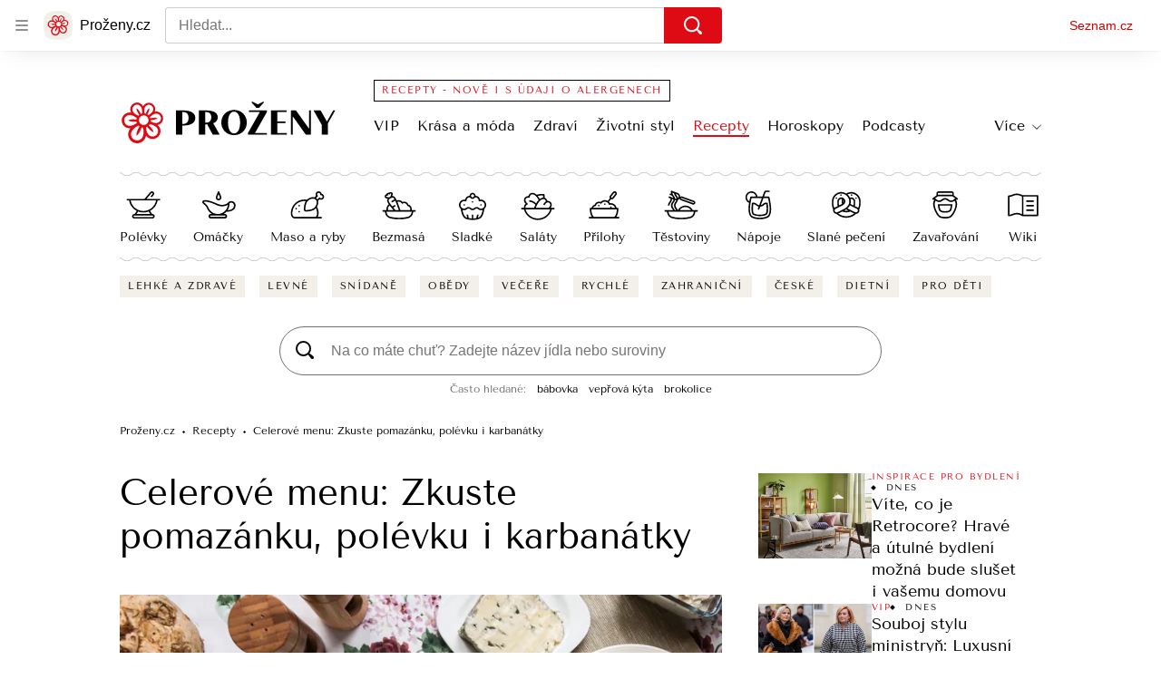

--- FILE ---
content_type: image/svg+xml
request_url: https://d50-a.sdn.cz/d_50/c_static_gY_C/Nyvw/recipes_icons/polevky.svg
body_size: 674
content:
<svg width="24" height="24" viewBox="0 0 24 24" fill="none" xmlns="http://www.w3.org/2000/svg">
<path d="M21.4758 9.035H23.0354V8.03491H14.0983L17.3293 4.21124C17.4159 4.11089 17.5384 4.04838 17.6705 4.03706C17.8026 4.02575 17.9338 4.06653 18.0363 4.15069C18.0859 4.19192 18.1269 4.24256 18.1569 4.2997C18.1869 4.35684 18.2053 4.41935 18.211 4.48362C18.2167 4.5479 18.2097 4.61267 18.1902 4.67421C18.1708 4.73574 18.1394 4.79283 18.0978 4.84217L16.8117 6.36285L17.5754 7.00941L18.8615 5.48775C18.9886 5.33774 19.0846 5.16403 19.1441 4.97667C19.2036 4.78931 19.2253 4.59201 19.2081 4.39619C19.1908 4.20037 19.1349 4.00991 19.0436 3.83584C18.9523 3.66176 18.8273 3.50753 18.676 3.38205C18.3704 3.1298 17.978 3.00769 17.5832 3.04203C17.1885 3.07638 16.8231 3.26443 16.5656 3.56566L12.7883 8.03491H1.03537V9.035H2.59445C2.84516 10.5013 3.43269 11.8894 4.31082 13.0902C5.18895 14.2909 6.33371 15.2716 7.65506 15.9549L6.26791 18.036H6.03537C5.63817 18.037 5.25759 18.1955 4.97709 18.4768C4.69659 18.758 4.53907 19.139 4.53907 19.5362C4.53907 19.9334 4.69659 20.3143 4.97709 20.5956C5.25759 20.8768 5.63817 21.0353 6.03537 21.0363H18.0354C18.4326 21.0353 18.8131 20.8768 19.0936 20.5956C19.3741 20.3143 19.5317 19.9334 19.5317 19.5362C19.5317 19.139 19.3741 18.758 19.0936 18.4768C18.8131 18.1955 18.4326 18.037 18.0354 18.036H17.8032L16.4157 15.9549C17.737 15.2715 18.8817 14.2909 19.7597 13.0901C20.6377 11.8894 21.2252 10.5013 21.4758 9.035ZM3.61154 9.035H20.4588C20.0928 11.0018 19.0502 12.7785 17.5117 14.0571C15.9731 15.3358 14.0357 16.0358 12.0352 16.0358C10.0346 16.0358 8.09718 15.3358 6.55865 14.0571C5.02012 12.7785 3.9775 11.0018 3.61154 9.035ZM18.0354 20.0362H6.03537C5.90313 20.0356 5.77652 19.9827 5.68322 19.889C5.58992 19.7953 5.53755 19.6684 5.53755 19.5362C5.53755 19.4039 5.58992 19.2771 5.68322 19.1834C5.77652 19.0897 5.90313 19.0367 6.03537 19.0361H18.0354C18.1676 19.0367 18.2942 19.0897 18.3875 19.1834C18.4808 19.2771 18.5332 19.4039 18.5332 19.5362C18.5332 19.6684 18.4808 19.7953 18.3875 19.889C18.2942 19.9827 18.1676 20.0356 18.0354 20.0362ZM16.6008 18.036H7.46945L8.57501 16.3778C10.7985 17.2553 13.2723 17.2553 15.4957 16.3778L16.6008 18.036Z" fill="black"/>
</svg>


--- FILE ---
content_type: image/svg+xml
request_url: https://d50-a.sdn.cz/d_50/c_static_gY_C/Nyvw/recipes_icons/salaty.svg
body_size: 1314
content:
<svg width="24" height="24" viewBox="0 0 24 24" fill="none" xmlns="http://www.w3.org/2000/svg">
<path d="M23 14H20.3911L20.5693 13.8047C20.9567 13.3331 21.1741 12.7449 21.1865 12.1348C21.2123 11.7351 21.1473 11.3347 20.9965 10.9637C20.8456 10.5926 20.6128 10.2605 20.3154 9.99219C19.9286 9.68494 19.4655 9.48865 18.9757 9.42432L18.9795 9.41211C18.7849 9.36105 18.583 9.34371 18.3825 9.36084C18.3488 9.35968 18.3068 9.3551 18.2754 9.35449C18.1887 8.88673 17.981 8.44986 17.6729 8.08741C17.3648 7.72495 16.9671 7.44959 16.5194 7.28876C16.5295 6.62402 16.4894 5.95945 16.3994 5.30076L16.3437 4.91307L15.9541 4.874C14.3588 4.59891 12.7192 4.75089 11.2017 5.31449C10.4459 4.52284 9.41455 4.05219 8.32129 4C7.69862 4.0097 7.09879 4.23602 6.6249 4.64005C6.15101 5.04408 5.83267 5.60057 5.72461 6.21387C5.71191 6.21287 5.69922 6.21287 5.68652 6.21287C4.96541 6.18786 4.25793 6.41356 3.68452 6.85154C3.38707 7.1198 3.15419 7.4519 3.00333 7.82296C2.85247 8.19402 2.78755 8.59441 2.81343 8.99412C2.83969 9.42499 2.95412 9.84587 3.14965 10.2307C3.34518 10.6156 3.61764 10.9562 3.95015 11.2314C3.59618 11.4911 3.30867 11.8309 3.11111 12.223C2.91355 12.615 2.81155 13.0483 2.81343 13.4873V14H1V15H2.78064C3.34217 17.0134 4.54738 18.7877 6.21216 20.0517C7.87693 21.3157 9.90973 22 12 22C14.0903 22 16.1231 21.3157 17.7878 20.0517C19.4526 18.7877 20.6578 17.0134 21.2194 15H23V14ZM17.3077 9.70453C16.5266 10.2123 15.9089 10.9353 15.5293 11.7861L16.4199 12.2412C17.2069 10.7021 17.9966 10.3993 18.4029 10.3566C18.8596 10.3456 19.307 10.4875 19.6738 10.7598C19.8559 10.9366 19.9964 11.1517 20.0851 11.3895C20.1737 11.6273 20.2084 11.8819 20.1865 12.1348C20.1769 12.5103 20.0422 12.8719 19.8037 13.1621L19.0363 14H10.5724L10.7803 13.4365C11.3981 11.8798 12.2991 10.4511 13.4375 9.22266C14.0163 8.58543 14.8197 8.19756 15.6787 8.14066C16.0958 8.15309 16.4934 8.31997 16.7943 8.60892C17.0953 8.89788 17.2783 9.28832 17.3077 9.70453ZM15.458 5.83105C15.5041 6.27202 15.5255 6.71521 15.5221 7.15857C14.6912 7.22145 13.9005 7.54181 13.2602 8.07507C13.2308 8.02207 13.2056 7.97307 13.1748 7.91895C12.811 7.2777 12.3933 6.66863 11.926 6.09839C13.0706 5.75719 14.2751 5.66602 15.458 5.83105ZM3.81348 13.4873C3.808 13.1313 3.91165 12.7821 4.1105 12.4867C4.30934 12.1913 4.59385 11.9639 4.92578 11.835C5.01011 11.8016 5.08499 11.7482 5.14389 11.6792C5.20279 11.6103 5.24392 11.5279 5.26367 11.4394C5.32324 11.1201 5.10938 10.9297 4.8623 10.709C4.58002 10.5095 4.34141 10.2546 4.16107 9.95971C3.98073 9.66485 3.86245 9.33629 3.81348 8.99414C3.79191 8.74115 3.82671 8.48652 3.91536 8.24859C4.00401 8.01066 4.14432 7.79534 4.32617 7.61814C4.84687 7.2761 5.47671 7.14128 6.0918 7.24021C6.16343 7.2519 6.23674 7.24792 6.30669 7.22855C6.37664 7.20917 6.44155 7.17487 6.49696 7.128C6.55238 7.08113 6.59697 7.0228 6.62767 6.95703C6.65837 6.89127 6.67445 6.81963 6.6748 6.74705C6.66239 6.2973 6.82868 5.86094 7.13726 5.53351C7.44585 5.20608 7.87159 5.01425 8.32129 5C10.0947 5 11.5791 7.13965 12.3057 8.415C12.3734 8.5331 12.4325 8.645 12.4929 8.75783C11.8617 9.43971 11.3127 10.1932 10.8569 11.0029C9.66629 9.7473 8.04109 8.99382 6.31348 8.89644V9.89644C7.08905 9.95317 7.84566 10.1632 8.5395 10.5144C9.23334 10.8655 9.85062 11.3508 10.3556 11.9422C10.0405 12.5799 9.86279 13.0369 9.84473 13.0849L9.50732 14H3.81348V13.4873ZM12 21C10.173 21.008 8.39172 20.4294 6.91819 19.3493C5.44466 18.2692 4.35672 16.7447 3.81445 15H20.1856C19.6433 16.7447 18.5553 18.2692 17.0818 19.3493C15.6083 20.4294 13.827 21.008 12 21Z" fill="black"/>
</svg>


--- FILE ---
content_type: image/svg+xml
request_url: https://d50-a.sdn.cz/d_50/c_static_gY_C/Nyvw/recipes_icons/zavarovani.svg
body_size: 1188
content:
<svg width="24" height="24" viewBox="0 0 24 24" fill="none" xmlns="http://www.w3.org/2000/svg">
<path fill-rule="evenodd" clip-rule="evenodd" d="M17.7385 5.72374L20.2971 7.61135C20.3818 7.6739 20.4446 7.76158 20.4765 7.86189C20.5084 7.9622 20.5078 8.07003 20.4749 8.17001C20.4421 8.27 20.3785 8.35707 20.2933 8.41881C20.208 8.48055 20.1055 8.5138 20.0003 8.51383C19.7009 8.50818 19.4036 8.56352 19.1264 8.67647C20.5286 10.4945 19.6807 13.5437 19.3508 14.5239C18.4084 17.3292 16.7365 19.779 15.2853 20.4822C14.2823 20.866 13.2117 21.0415 12.1387 20.998C10.9859 21.028 9.83666 20.8578 8.74207 20.495C7.31721 19.909 5.63355 17.4543 4.64914 14.524C4.31912 13.5433 3.47071 10.4918 4.8756 8.67408C4.59743 8.56213 4.29949 8.50764 3.99971 8.51389C3.89447 8.51386 3.79193 8.48061 3.7067 8.41887C3.62147 8.35713 3.55791 8.27006 3.52509 8.17007C3.49212 8.07008 3.49155 7.96224 3.52347 7.86192C3.55538 7.7616 3.61815 7.6739 3.70282 7.61135L6.26151 5.72374V4.4466C6.26181 4.06256 6.41449 3.69433 6.68603 3.42275C6.95756 3.15117 7.32576 2.99843 7.70979 2.99805H16.2902C16.6742 2.99843 17.0424 3.15117 17.3139 3.42275C17.5855 3.69433 17.7382 4.06256 17.7385 4.4466V5.72374ZM7.393 4.12978C7.30897 4.21382 7.2617 4.32775 7.26155 4.4466V5.26514H16.7384V4.4466C16.7383 4.32775 16.691 4.21382 16.607 4.12978C16.5229 4.04573 16.409 3.99844 16.2902 3.99826H7.70979C7.59095 3.99844 7.47703 4.04573 7.393 4.12978ZM16.7882 6.26536H7.21173L5.22438 7.7315C5.43044 7.81364 5.62718 7.91743 5.81131 8.04113C5.98945 8.15538 6.1599 8.28788 6.32933 8.41958L6.3338 8.42305C6.77665 8.85476 7.37165 9.09477 7.9901 9.09117C8.62036 9.09349 9.22634 8.84832 9.67766 8.4084C10.3044 7.82948 11.1273 7.50974 11.9805 7.51368C12.8296 7.50962 13.6489 7.82639 14.2745 8.40059C14.7419 8.84645 15.3639 9.09394 16.0099 9.09117C16.3216 9.09686 16.6313 9.03997 16.9207 8.92387C17.21 8.80777 17.4732 8.63481 17.6945 8.41524C17.8517 8.28923 18.009 8.16518 18.1799 8.0509C18.3672 7.9244 18.5672 7.81769 18.7766 7.73247L16.7882 6.26536ZM14.8497 19.5817C15.8614 19.0924 17.4504 17.0411 18.4035 14.2056C18.9855 12.4733 19.2071 10.3619 18.2761 9.22904C17.66 9.79763 16.8482 10.1065 16.0099 10.0913C15.1414 10.0982 14.3025 9.7765 13.6612 9.19077C13.2107 8.75458 12.6076 8.51167 11.9805 8.51386C11.3504 8.51108 10.7446 8.75634 10.2939 9.19663C9.6669 9.77571 8.84361 10.0954 7.99011 10.0913C7.15424 10.0983 6.34699 9.78721 5.73185 9.22123C4.79255 10.3519 5.01302 12.4689 5.59647 14.2055C6.58869 17.1564 8.1532 19.1714 9.12198 19.569C10.9873 20.144 12.9819 20.1485 14.8497 19.5817ZM7.71371 11.5028H16.2863C16.3558 11.5027 16.4246 11.5171 16.4881 11.5452C16.5517 11.5733 16.6087 11.6144 16.6554 11.6659C16.7023 11.7171 16.738 11.7775 16.7601 11.8433C16.7823 11.9091 16.7906 11.9787 16.7843 12.0479C16.715 12.8205 16.4308 15.3972 15.6857 16.1357C14.6133 16.8949 13.3104 17.2578 12 17.1622C10.6896 17.2578 9.38665 16.8949 8.31432 16.1357C7.56918 15.3982 7.28499 12.8205 7.21565 12.0479C7.2094 11.9787 7.21764 11.9091 7.23983 11.8433C7.26203 11.7775 7.2977 11.7171 7.34456 11.6659C7.39126 11.6144 7.44825 11.5733 7.51184 11.5452C7.57542 11.5171 7.64419 11.5027 7.71371 11.5028ZM14.9805 15.4265L14.9815 15.4255C15.4221 14.5105 15.6767 13.5171 15.7306 12.503H8.26939C8.32366 13.5171 8.57823 14.5104 9.01842 15.4255C9.996 16.3945 14.0069 16.3935 14.9805 15.4265Z" fill="black"/>
</svg>


--- FILE ---
content_type: image/svg+xml
request_url: https://d50-a.sdn.cz/d_50/c_static_gY_C/Nyvw/recipes_icons/testoviny_a_rizota.svg
body_size: 1715
content:
<svg width="24" height="24" viewBox="0 0 24 24" fill="none" xmlns="http://www.w3.org/2000/svg">
<path d="M23 15.5056H19.6594C19.3172 14.8255 18.8391 14.2228 18.2547 13.7349C17.6703 13.247 16.992 12.8842 16.2617 12.669C15.3192 12.3999 14.3219 12.3879 13.3731 12.6342C12.4244 12.8805 11.5588 13.3761 10.8662 14.0697C10.4523 14.4919 10.1071 14.9764 9.84332 15.5055H9.76849C9.59276 15.0214 9.32889 14.5741 8.99023 14.1861C8.52479 13.7088 8.26379 13.0688 8.2627 12.4022C8.26161 11.7355 8.52051 11.0947 8.98438 10.6159C9.45865 10.0746 9.76863 9.40914 9.87793 8.69777C10.3018 8.49431 10.6596 8.17526 10.9102 7.77736C10.9291 8.02505 11.0188 8.26209 11.1685 8.4603C11.3183 8.65851 11.5218 8.80953 11.7549 8.8954L19.6523 11.7642C19.9767 11.8813 20.3342 11.8648 20.6463 11.7185C20.9585 11.5721 21.1999 11.3078 21.3173 10.9837L21.3183 10.9827C21.4348 10.6581 21.4182 10.3007 21.2722 9.9883C21.1263 9.67591 20.8627 9.43389 20.539 9.31499L12.6406 6.44715C12.4083 6.35955 12.1553 6.34258 11.9134 6.39837C11.6716 6.45416 11.4516 6.58022 11.2811 6.7607C11.3566 6.19658 11.2368 5.62361 10.9415 5.13702C10.6463 4.65044 10.1934 4.27955 9.6582 4.08599L5.333 2.51514L4.9912 3.45613L5.26269 3.55474V3.96375C5.26381 4.18709 5.285 4.40987 5.32598 4.62943L4.64257 4.39511L4.31835 5.34193L5.82409 5.85818L5.82809 5.86518C5.94821 6.04518 6.08009 6.21047 6.21286 6.37479C6.45466 6.65019 6.64826 6.96442 6.78549 7.30424L3.96875 6.28188L3.62891 7.22288L4.88068 7.67734C4.91282 7.83661 4.93053 7.99845 4.93359 8.1609C4.93616 8.84591 4.67209 9.50504 4.19727 9.99879C3.59315 10.6514 3.25914 11.5088 3.2627 12.3981H4.2627C4.2604 11.7324 4.51955 11.0925 4.98438 10.616C5.60114 9.94789 5.94051 9.07012 5.93359 8.1609C5.93359 8.12269 5.92259 8.09268 5.92159 8.05526L6.90822 8.41344C6.84855 9.00478 6.59913 9.56093 6.19722 9.99879C5.59482 10.6548 5.26121 11.5134 5.26265 12.404C5.2641 13.2947 5.6005 14.1522 6.20503 14.8062C6.38563 15.0238 6.54518 15.2579 6.68153 15.5056H1V16.5072H2.60345C2.63416 16.6657 2.67499 16.8887 2.73245 17.2359C2.87274 18.0781 3.24785 18.8635 3.81466 19.502C4.38146 20.1405 5.11695 20.6061 5.93655 20.8452C7.91878 21.3379 9.95803 21.5633 12 21.5152C14.042 21.5633 16.0813 21.3379 18.0635 20.8452C18.883 20.6061 19.6184 20.1407 20.1852 19.5024C20.752 18.8641 21.1271 18.0789 21.2676 17.2369C21.325 16.8892 21.3658 16.6658 21.3966 16.5072H23V15.5056ZM12.1982 7.37056C12.2328 7.3706 12.2672 7.37656 12.2998 7.38816L20.1973 10.256C20.2719 10.2834 20.3327 10.3392 20.3663 10.4113C20.3999 10.4834 20.4036 10.5658 20.3767 10.6406C20.3497 10.7154 20.2942 10.7765 20.2224 10.8105C20.1505 10.8446 20.0681 10.8488 19.9932 10.8223L12.0957 7.95349C12.0293 7.92937 11.9735 7.88261 11.9381 7.82143C11.9027 7.76024 11.89 7.68855 11.9023 7.61895C11.9145 7.54935 11.9509 7.48628 12.005 7.44084C12.0592 7.3954 12.1276 7.37049 12.1982 7.37049V7.37056ZM11.5732 14.7779C12.1416 14.2119 12.8505 13.8076 13.627 13.6064C14.4035 13.4053 15.2196 13.4146 15.9912 13.6335C17.0285 13.9387 17.9237 14.6021 18.5176 15.5056H10.9805C11.1533 15.2438 11.3518 15 11.5732 14.7778V14.7779ZM10.1641 5.8026C10.296 6.07832 10.3388 6.3883 10.2865 6.68946C10.2342 6.99063 10.0894 7.26803 9.87225 7.48314C9.74312 6.83462 9.43837 6.23402 8.99125 5.74685C8.87699 5.60404 8.76274 5.46222 8.65725 5.30669C8.52729 5.11444 8.42802 4.90314 8.363 4.68039L9.3174 5.02695C9.50269 5.09403 9.67289 5.1971 9.81819 5.33022C9.9635 5.46334 10.081 5.62388 10.1641 5.8026ZM6.99121 5.74685C6.87695 5.60404 6.7627 5.46222 6.65721 5.30669C6.38466 4.91312 6.2463 4.44214 6.26268 3.96369V3.91769L7.28337 4.28834C7.32025 4.85328 7.5084 5.39789 7.8281 5.86513C7.94822 6.04513 8.0801 6.21041 8.21287 6.37473C8.61882 6.79878 8.86576 7.35009 8.91187 7.93532C8.70228 7.95133 8.49167 7.92283 8.29387 7.85168L7.90934 7.71213C7.81931 6.97629 7.4978 6.28808 6.99121 5.74685ZM6.99021 14.1861C6.52477 13.7088 6.26377 13.0688 6.26268 12.4022C6.26159 11.7355 6.52049 11.0947 6.98436 10.6159C7.44421 10.0912 7.75097 9.4502 7.87113 8.76293L7.95313 8.7927C8.22527 8.89248 8.51288 8.94347 8.80274 8.94333L8.80982 8.94278C8.67257 9.32955 8.46489 9.68756 8.19728 9.99871C7.59488 10.6547 7.26127 11.5133 7.26271 12.404C7.26416 13.2946 7.60056 14.1521 8.20509 14.8062C8.38635 15.0236 8.54646 15.2577 8.68324 15.5055H7.76575C7.59036 15.0219 7.32748 14.5746 6.99023 14.1861H6.99021ZM20.2812 17.0735C20.1717 17.729 19.8795 18.3404 19.4381 18.8373C18.9967 19.3342 18.4241 19.6965 17.7861 19.8826C15.894 20.3492 13.9482 20.5614 12 20.5135C10.0518 20.5614 8.10596 20.3492 6.21387 19.8826C5.57569 19.6965 5.00299 19.334 4.56161 18.8369C4.12023 18.3398 3.82808 17.7282 3.71875 17.0725C3.68164 16.8475 3.64941 16.6617 3.62207 16.5072H20.3779C20.3506 16.6617 20.3184 16.8475 20.2812 17.0735H20.2812Z" fill="black"/>
</svg>


--- FILE ---
content_type: image/svg+xml
request_url: https://d50-a.sdn.cz/d_50/c_static_gY_C/Nyvw/recipes_icons/prilohy.svg
body_size: 1468
content:
<svg width="24" height="24" viewBox="0 0 24 24" fill="none" xmlns="http://www.w3.org/2000/svg">
<path fill-rule="evenodd" clip-rule="evenodd" d="M21.5 14.5001C21.5 14.6688 21.4747 18.0436 20.0406 20.0003L22 20.0003V21.0003H2V20.0003H3.95935C2.52527 18.0436 2.5 14.6688 2.5 14.5001C2.49996 14.4344 2.51287 14.3694 2.53799 14.3087C2.5631 14.248 2.59993 14.1929 2.64636 14.1465C2.6928 14.1 2.74794 14.0632 2.80861 14.0381C2.86929 14.013 2.93433 14.0001 3 14.0001H3.71728C3.84986 13.4777 4.11664 12.9989 4.4912 12.6114C4.85863 12.2511 5.31058 11.9889 5.80565 11.8486C5.94685 11.4297 6.18087 11.0482 6.49022 10.7324C6.76904 10.4514 7.10091 10.2287 7.46655 10.0772C7.83219 9.92561 8.22431 9.84823 8.62011 9.84953C8.89978 9.85207 9.17789 9.89148 9.44726 9.96673C9.53291 9.9891 9.61708 10.0168 9.69926 10.0497C9.71191 10.0351 9.72559 10.0194 9.73926 10.0048C10.2243 9.50454 10.8368 9.14633 11.5107 8.96887C12.1845 8.79142 12.894 8.80147 13.5625 8.99793C13.8629 9.09146 14.151 9.22032 14.421 9.38179L15.8295 7.61732C15.6656 7.35493 15.587 7.04826 15.6044 6.7394C15.6218 6.43053 15.7344 6.13463 15.9267 5.89232L17.7871 3.56313C17.9099 3.40868 18.062 3.27997 18.2346 3.18437C18.4072 3.08878 18.597 3.02818 18.7931 3.00605C18.9891 2.98391 19.1876 3.00068 19.3772 3.05538C19.5668 3.11009 19.7438 3.20166 19.8979 3.32485C20.052 3.44804 20.1804 3.60043 20.2755 3.77329C20.3707 3.94615 20.4308 4.13609 20.4524 4.33222C20.4741 4.52835 20.4568 4.72682 20.4016 4.91627C20.3464 5.10572 20.2544 5.28242 20.1308 5.43625L18.2705 7.76544C18.0765 8.00725 17.8126 8.18316 17.5147 8.26909C17.2169 8.35501 16.8998 8.34673 16.6068 8.24538L15.2069 9.99906C15.482 10.2662 15.7166 10.5722 15.9033 10.9072C16.4564 10.8162 17.0227 10.8472 17.5625 10.998C18.2515 11.1973 18.872 11.5832 19.3555 12.1129C19.839 12.6427 20.1667 13.2958 20.3024 14.0001H21C21.0657 14.0001 21.1307 14.013 21.1914 14.0381C21.2521 14.0632 21.3072 14.1 21.3536 14.1465C21.4001 14.1929 21.4369 14.248 21.462 14.3087C21.4871 14.3694 21.5 14.4344 21.5 14.5001ZM18.5683 4.18816L16.708 6.51736C16.6671 6.56866 16.6367 6.62751 16.6185 6.69056C16.6003 6.75361 16.5948 6.81962 16.6021 6.88482C16.6095 6.95002 16.6296 7.01314 16.6613 7.07057C16.6931 7.128 16.7358 7.17861 16.7871 7.21952C16.8384 7.26043 16.8972 7.29084 16.9603 7.30901C17.0233 7.32717 17.0893 7.33274 17.1546 7.3254C17.2198 7.31805 17.2829 7.29794 17.3403 7.2662C17.3977 7.23446 17.4483 7.19173 17.4893 7.14043L19.3496 4.81123C19.3905 4.75993 19.4209 4.70108 19.4391 4.63803C19.4573 4.57498 19.4628 4.50897 19.4555 4.44377C19.4481 4.37857 19.428 4.31545 19.3963 4.25802C19.3645 4.20059 19.3218 4.14998 19.2705 4.10907C19.2192 4.06816 19.1604 4.03775 19.0973 4.01959C19.0343 4.00142 18.9683 3.99585 18.903 4.00319C18.8378 4.01054 18.7747 4.03065 18.7173 4.06239C18.6599 4.09413 18.6093 4.13686 18.5683 4.18816ZM6.294 12.7627C5.88019 12.8305 5.49746 13.0246 5.19824 13.3184C5.00874 13.5144 4.86003 13.7461 4.76074 14.0001H19.2861C19.1578 13.5167 18.9065 13.0749 18.5567 12.7175C18.2069 12.3602 17.7705 12.0995 17.29 11.9609C16.7825 11.8173 16.2448 11.8193 15.7383 11.9668L15.3184 12.0684L15.1563 11.668C14.9609 11.1816 14.6393 10.7562 14.2247 10.4355C13.6742 10.0125 12.9881 9.80524 12.2955 9.85273C11.6029 9.90021 10.9515 10.1992 10.4639 10.6933C10.389 10.7767 10.3195 10.8648 10.2559 10.957L9.99419 11.3496L9.58696 11.1113C9.46476 11.0339 9.33228 10.9741 9.19341 10.9336C9.00682 10.8807 8.8141 10.8524 8.62017 10.8496C8.35709 10.8483 8.09638 10.8993 7.85315 10.9996C7.60991 11.0998 7.38899 11.2473 7.20317 11.4336C6.94985 11.6904 6.77533 12.0144 6.70025 12.3672L6.63286 12.7041L6.294 12.7627ZM5.332 20.0003H18.668C19.9863 19.0433 20.4033 16.4191 20.4844 15.0001H3.51559C3.59665 16.4191 4.01364 19.0433 5.332 20.0003ZM13 11.5C13 11.7761 12.7761 12 12.5 12C12.2238 12 12 11.7761 12 11.5C12 11.2238 12.2238 11 12.5 11C12.7761 11 13 11.2238 13 11.5ZM17 13.5001C17 13.7762 16.7761 14.0001 16.5 14.0001C16.2238 14.0001 16 13.7762 16 13.5001C16 13.2239 16.2238 13 16.5 13C16.7761 13 17 13.2239 17 13.5001ZM8.49999 13C8.77614 13 9 12.7762 9 12.5C9 12.2239 8.77614 12 8.49999 12C8.22385 12 7.99998 12.2239 7.99998 12.5C7.99998 12.7762 8.22385 13 8.49999 13Z" fill="black"/>
</svg>


--- FILE ---
content_type: image/svg+xml
request_url: https://d50-a.sdn.cz/d_50/c_static_gY_C/Nyvw/recipes_icons/wiki.svg
body_size: 581
content:
<svg width="24" height="24" viewBox="0 0 24 24" fill="none" xmlns="http://www.w3.org/2000/svg">
<path fill-rule="evenodd" clip-rule="evenodd" d="M11.7002 5.49939H21.5C21.5657 5.49935 21.6307 5.51227 21.6914 5.53739C21.7521 5.5625 21.8072 5.59934 21.8536 5.64578C21.9001 5.69222 21.9369 5.74736 21.962 5.80804C21.9871 5.86873 22 5.93376 22 5.99944V19.0007C22 19.0663 21.9871 19.1314 21.962 19.192C21.9369 19.2527 21.9001 19.3079 21.8536 19.3543C21.8072 19.4007 21.7521 19.4376 21.6914 19.4627C21.6307 19.4878 21.5657 19.5007 21.5 19.5007H11.7002C11.6257 19.4997 11.5524 19.4817 11.4859 19.4482C11.4832 19.4469 11.4804 19.4466 11.4775 19.4462C11.4745 19.4458 11.4715 19.4454 11.4688 19.444L10.4209 18.898C9.64562 18.4955 8.78689 18.28 7.91341 18.2688C7.03993 18.2576 6.17596 18.451 5.39062 18.8335C4.49 19.2718 3.50161 19.4999 2.5 19.5006C2.43433 19.5006 2.36929 19.4877 2.30862 19.4626C2.24794 19.4375 2.19281 19.4007 2.14637 19.3542C2.09993 19.3078 2.06311 19.2527 2.03799 19.192C2.01288 19.1313 1.99997 19.0663 2 19.0006V6.23184C1.99996 6.16617 2.01287 6.10113 2.03799 6.04046C2.0631 5.97978 2.09993 5.92464 2.14637 5.87821C2.1928 5.83177 2.24794 5.79494 2.30862 5.76983C2.3693 5.74471 2.43433 5.7318 2.5 5.73184C3.34932 5.73133 4.18743 5.53798 4.95113 5.16636C5.87751 4.71578 6.8964 4.48801 7.92647 4.50124C8.95653 4.51446 9.96924 4.76832 10.8838 5.24253L11.4822 5.55433C11.5496 5.51937 11.6243 5.50056 11.7002 5.49939ZM3 18.4781C3.67794 18.4169 4.33909 18.2329 4.95117 17.9351C5.87749 17.4843 6.89641 17.2564 7.92651 17.2696C8.95662 17.2829 9.96935 17.5368 10.8838 18.0113L11.2002 18.1764V6.53562L10.4209 6.12934C9.64562 5.7268 8.78689 5.51132 7.91341 5.50012C7.03993 5.48893 6.17596 5.68234 5.39062 6.06488C4.64158 6.42919 3.83051 6.64887 3 6.7124V18.4781ZM12.2002 18.5006H21V6.49949H12.2002V18.5006ZM14.0996 15.0003H19.0996V16.0004H14.0996V15.0003ZM19.0996 12H14.0996V13.0001H19.0996V12ZM14.0996 8.99972H19.0996V9.99981H14.0996V8.99972Z" fill="black"/>
</svg>
